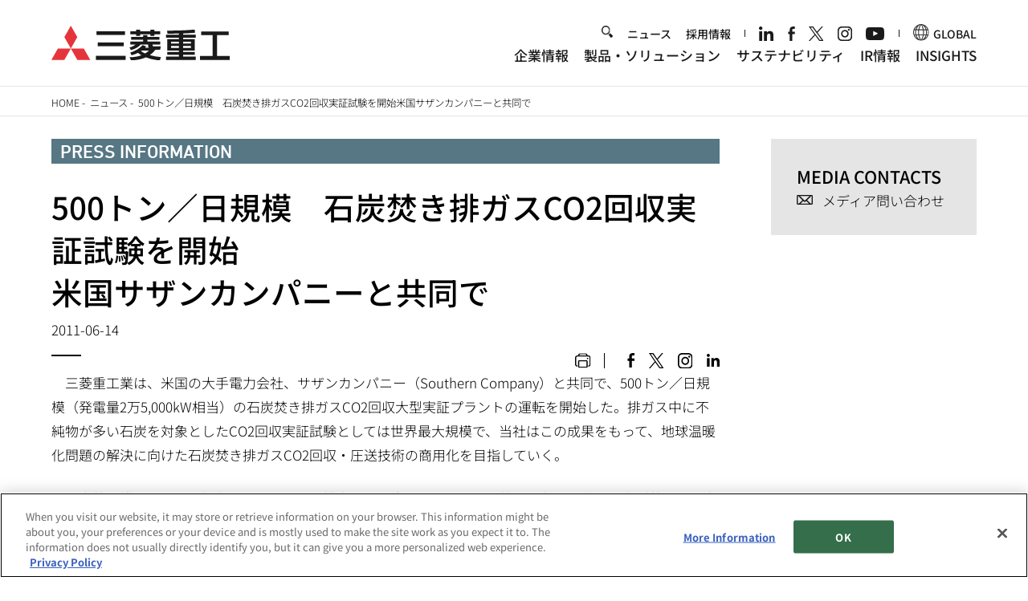

--- FILE ---
content_type: application/x-javascript; charset=UTF-8
request_url: https://trackingapi.trendemon.com/api/Identity/me?accountId=2422&DomainCookie=17696852328344227&fingerPrint=cd6156e959afb7f71e12407d11bda856&callback=jsonp668549&vid=
body_size: 275
content:
jsonp668549({"VisitorUid":"-7017068941998573341","VisitorInternalId":"2422:17696852328344227"})